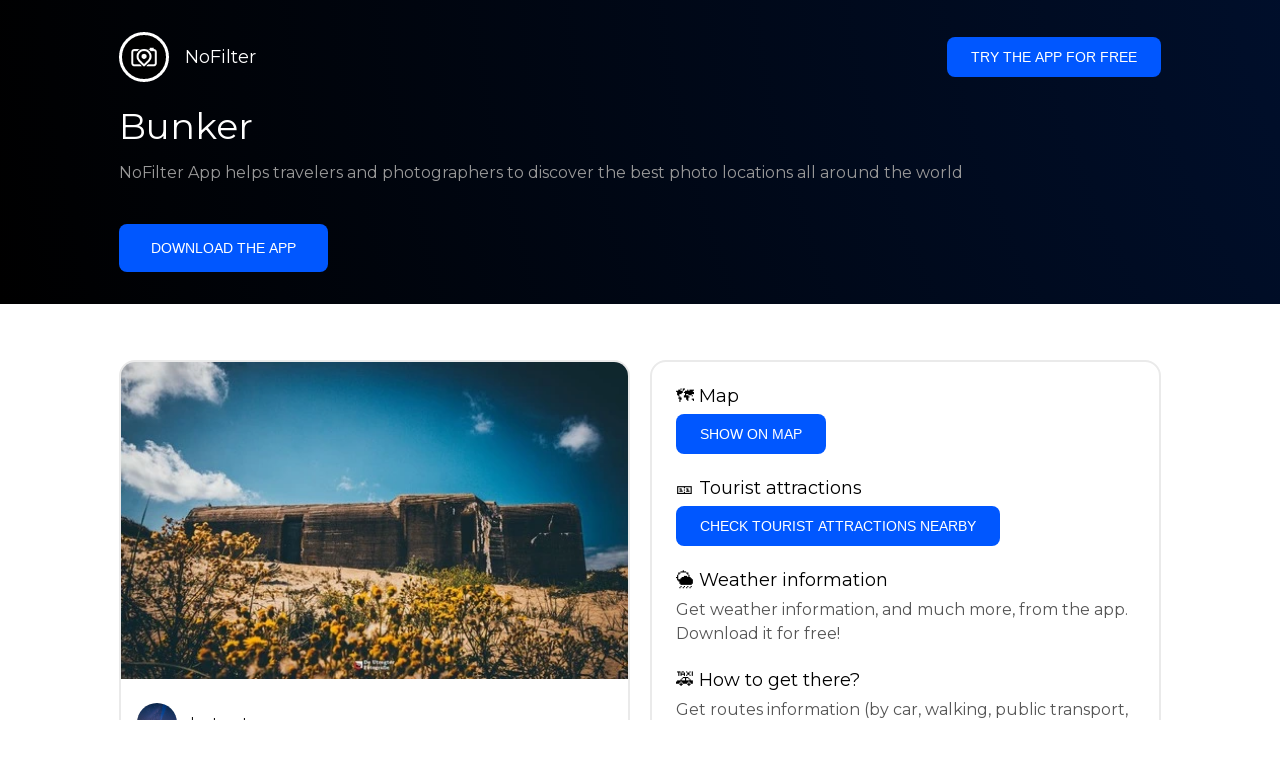

--- FILE ---
content_type: text/html; charset=utf-8
request_url: https://getnofilter.com/en/spot/bunker-from-het-zeepe-in-netherlands
body_size: 7002
content:
<!DOCTYPE html><html lang="en"><head><meta charSet="utf-8"/><meta name="viewport" content="width=device-width, initial-scale=1"/><link rel="preload" href="/_next/static/media/e8f2fbee2754df70-s.p.9b7a96b4.woff2" as="font" crossorigin="" type="font/woff2"/><link rel="preload" as="image" href="https://statics.getnofilter.com/photos/small/276c511b-3aa4-4a77-b5c7-40f71fbcd324.webp" fetchPriority="high"/><link rel="stylesheet" href="/_next/static/chunks/f4e0acf8cdada3ec.css" data-precedence="next"/><link rel="stylesheet" href="/_next/static/chunks/d5fee9eb36fedcb3.css" data-precedence="next"/><link rel="preload" as="script" fetchPriority="low" href="/_next/static/chunks/4c52643e5f1cf96b.js"/><script src="/_next/static/chunks/bed41af93ccbf77b.js" async=""></script><script src="/_next/static/chunks/8082ab48faca5ea1.js" async=""></script><script src="/_next/static/chunks/0e4889d356df2fcb.js" async=""></script><script src="/_next/static/chunks/turbopack-982cc4d3ec32fdef.js" async=""></script><script src="/_next/static/chunks/ff1a16fafef87110.js" async=""></script><script src="/_next/static/chunks/7dd66bdf8a7e5707.js" async=""></script><script src="/_next/static/chunks/a5196e0b2ba7a278.js" async=""></script><script src="/_next/static/chunks/84cb2b6e89d7b546.js" async=""></script><meta name="next-size-adjust" content=""/><link rel="preconnect" href="https://images.unsplash.com" crossorigin="anonymous"/><link rel="preconnect" href="https://statics.getnofilter.com" crossorigin="anonymous"/><meta name="theme-color" content="#ffffff"/><title>Bunker - From Het Zeepe, Netherlands</title><meta name="description" content="The Bunker in Burgh-Haamstede is an interesting structure designed by Dutch architect J. F. Staal as a coastal defense fortification during the late 19th century. Located on the banks of the Oosterschelde, the Bunker is a great spot for a walk along the general area and explore its history. Rich in wildlife, the area features many species of birds and a variety of flora. With picturesque views of the ocean and the nearby village of Burgh-Haamstede, the Bunker offers visitors an opportunity to explore the history of the Netherlands from a unique perspective. Adjacent to the Bunker is the Oosterschelde flood barrier, which is a great spot to watch boat traffic and also serves as a reminder of the importance of coastal defense. The Bunker also offers unique activities such as kayaking, canoeing and sailing in the area, allowing for an exciting adventure. Lastly, campgrounds are available close by for those who wish to stay longer."/><meta name="author" content="Broda Noel"/><meta name="keywords" content="photo spots,photo location,best places to take photos,best instagrammable places,photo-travel app"/><meta name="robots" content="index, follow"/><meta name="apple-itunes-app" content="app-id=1445583976"/><meta name="fb:app_id" content="379133649596384"/><meta name="X-UA-Compatible" content="ie=edge"/><link rel="canonical" href="https://getnofilter.com/en/spot/bunker-from-het-zeepe-in-netherlands"/><link rel="alternate" hrefLang="ar" href="https://getnofilter.com/ar/spot/bunker-from-het-zeepe-in-netherlands"/><link rel="alternate" hrefLang="az" href="https://getnofilter.com/az/spot/bunker-from-het-zeepe-in-netherlands"/><link rel="alternate" hrefLang="be" href="https://getnofilter.com/be/spot/bunker-from-het-zeepe-in-netherlands"/><link rel="alternate" hrefLang="ca" href="https://getnofilter.com/ca/spot/bunker-from-het-zeepe-in-netherlands"/><link rel="alternate" hrefLang="cs" href="https://getnofilter.com/cs/spot/bunker-from-het-zeepe-in-netherlands"/><link rel="alternate" hrefLang="de" href="https://getnofilter.com/de/spot/bunker-from-het-zeepe-in-netherlands"/><link rel="alternate" hrefLang="en" href="https://getnofilter.com/en/spot/bunker-from-het-zeepe-in-netherlands"/><link rel="alternate" hrefLang="es" href="https://getnofilter.com/es/spot/bunker-from-het-zeepe-in-netherlands"/><link rel="alternate" hrefLang="fa" href="https://getnofilter.com/fa/spot/bunker-from-het-zeepe-in-netherlands"/><link rel="alternate" hrefLang="fr" href="https://getnofilter.com/fr/spot/bunker-from-het-zeepe-in-netherlands"/><link rel="alternate" hrefLang="hi" href="https://getnofilter.com/hi/spot/bunker-from-het-zeepe-in-netherlands"/><link rel="alternate" hrefLang="hr" href="https://getnofilter.com/hr/spot/bunker-from-het-zeepe-in-netherlands"/><link rel="alternate" hrefLang="hu" href="https://getnofilter.com/hu/spot/bunker-from-het-zeepe-in-netherlands"/><link rel="alternate" hrefLang="id" href="https://getnofilter.com/id/spot/bunker-from-het-zeepe-in-netherlands"/><link rel="alternate" hrefLang="in" href="https://getnofilter.com/id/spot/bunker-from-het-zeepe-in-netherlands"/><link rel="alternate" hrefLang="is" href="https://getnofilter.com/is/spot/bunker-from-het-zeepe-in-netherlands"/><link rel="alternate" hrefLang="it" href="https://getnofilter.com/it/spot/bunker-from-het-zeepe-in-netherlands"/><link rel="alternate" hrefLang="ja" href="https://getnofilter.com/ja/spot/bunker-from-het-zeepe-in-netherlands"/><link rel="alternate" hrefLang="ko" href="https://getnofilter.com/ko/spot/bunker-from-het-zeepe-in-netherlands"/><link rel="alternate" hrefLang="nl" href="https://getnofilter.com/nl/spot/bunker-from-het-zeepe-in-netherlands"/><link rel="alternate" hrefLang="pl" href="https://getnofilter.com/pl/spot/bunker-from-het-zeepe-in-netherlands"/><link rel="alternate" hrefLang="pt" href="https://getnofilter.com/pt/spot/bunker-from-het-zeepe-in-netherlands"/><link rel="alternate" hrefLang="ro" href="https://getnofilter.com/ro/spot/bunker-from-het-zeepe-in-netherlands"/><link rel="alternate" hrefLang="ru" href="https://getnofilter.com/ru/spot/bunker-from-het-zeepe-in-netherlands"/><link rel="alternate" hrefLang="sk" href="https://getnofilter.com/sk/spot/bunker-from-het-zeepe-in-netherlands"/><link rel="alternate" hrefLang="sv" href="https://getnofilter.com/sv/spot/bunker-from-het-zeepe-in-netherlands"/><link rel="alternate" hrefLang="th" href="https://getnofilter.com/th/spot/bunker-from-het-zeepe-in-netherlands"/><link rel="alternate" hrefLang="tr" href="https://getnofilter.com/tr/spot/bunker-from-het-zeepe-in-netherlands"/><link rel="alternate" hrefLang="uk" href="https://getnofilter.com/uk/spot/bunker-from-het-zeepe-in-netherlands"/><link rel="alternate" hrefLang="vi" href="https://getnofilter.com/vi/spot/bunker-from-het-zeepe-in-netherlands"/><link rel="alternate" hrefLang="zh" href="https://getnofilter.com/zh/spot/bunker-from-het-zeepe-in-netherlands"/><meta property="og:title" content="Bunker - From Het Zeepe, Netherlands"/><meta property="og:description" content="The Bunker in Burgh-Haamstede is an interesting structure designed by Dutch architect J. F. Staal as a coastal defense fortification during the late 19th century. Located on the banks of the Oosterschelde, the Bunker is a great spot for a walk along the general area and explore its history. Rich in wildlife, the area features many species of birds and a variety of flora. With picturesque views of the ocean and the nearby village of Burgh-Haamstede, the Bunker offers visitors an opportunity to explore the history of the Netherlands from a unique perspective. Adjacent to the Bunker is the Oosterschelde flood barrier, which is a great spot to watch boat traffic and also serves as a reminder of the importance of coastal defense. The Bunker also offers unique activities such as kayaking, canoeing and sailing in the area, allowing for an exciting adventure. Lastly, campgrounds are available close by for those who wish to stay longer."/><meta property="og:url" content="https://getnofilter.com/en/spot/bunker-from-het-zeepe-in-netherlands"/><meta property="og:site_name" content="NoFilter®"/><meta property="og:locale" content="en"/><meta property="og:image" content="https://statics.getnofilter.com/photos/regular/276c511b-3aa4-4a77-b5c7-40f71fbcd324.webp"/><meta property="og:image:width" content="1280"/><meta property="og:image:height" content="800"/><meta property="og:image:alt" content="Bunker - From Het Zeepe, Netherlands"/><meta property="og:type" content="website"/><meta name="twitter:card" content="summary_large_image"/><meta name="twitter:title" content="Bunker - From Het Zeepe, Netherlands"/><meta name="twitter:description" content="The Bunker in Burgh-Haamstede is an interesting structure designed by Dutch architect J. F. Staal as a coastal defense fortification during the late 19th century. Located on the banks of the Oosterschelde, the Bunker is a great spot for a walk along the general area and explore its history. Rich in wildlife, the area features many species of birds and a variety of flora. With picturesque views of the ocean and the nearby village of Burgh-Haamstede, the Bunker offers visitors an opportunity to explore the history of the Netherlands from a unique perspective. Adjacent to the Bunker is the Oosterschelde flood barrier, which is a great spot to watch boat traffic and also serves as a reminder of the importance of coastal defense. The Bunker also offers unique activities such as kayaking, canoeing and sailing in the area, allowing for an exciting adventure. Lastly, campgrounds are available close by for those who wish to stay longer."/><meta name="twitter:image" content="https://statics.getnofilter.com/photos/regular/276c511b-3aa4-4a77-b5c7-40f71fbcd324.webp"/><meta name="twitter:image:width" content="1280"/><meta name="twitter:image:height" content="800"/><meta name="twitter:image:alt" content="Bunker - From Het Zeepe, Netherlands"/><link rel="shortcut icon" href="/img/favicon-small.png"/><link rel="apple-touch-icon" href="/img/favicon.png"/><script src="/_next/static/chunks/a6dad97d9634a72d.js" noModule=""></script></head><body class="montserrat_a82a09f6-module__zj2oXG__className"><div hidden=""><!--$--><!--/$--></div><div class="Header-module__ldgnoG__root"><div class="content-wrapper"><div class="Header-module__ldgnoG__top"><a class="Logo-module__FeqWJG__root" href="/en"><div class="Logo-module__FeqWJG__image"></div><div class="Logo-module__FeqWJG__text">NoFilter</div></a><div class="desktopOnly"><button class="Button-module__e7WGRa__root   ">Try the app for free</button></div></div><div class="Header-module__ldgnoG__center"><div class="Header-module__ldgnoG__left"><h1>Bunker</h1><p>NoFilter App helps travelers and photographers to discover the best photo locations all around the world</p><button class="Button-module__e7WGRa__root Button-module__e7WGRa__big  ">Download the app</button></div></div></div></div><div class="Spot-module__d2znca__root"><div class="content-wrapper" id="content"><article class="TheSpot-module__2jdcOG__root"><div class="TheSpot-module__2jdcOG__wrapper"><div class="TheSpot-module__2jdcOG__photo" data-n="1"><figure><img fetchPriority="high" class="img" src="https://statics.getnofilter.com/photos/small/276c511b-3aa4-4a77-b5c7-40f71fbcd324.webp" alt="Bunker - From Het Zeepe, Netherlands" style="width:100%;aspect-ratio:1.6"/><figcaption>Bunker - From Het Zeepe, Netherlands</figcaption><div class="TheSpot-module__2jdcOG__data"><div class="TheSpot-module__2jdcOG__by"><div class="TheSpot-module__2jdcOG__avatar" style="background-image:url(https://statics.getnofilter.com/avatars/c83c7e69-2aee-4023-8193-0f1e80e48949.jpg)"></div><a href="/en/deutregter">deutregter</a></div><div class="TheSpot-module__2jdcOG__name">Bunker</div><div class="TheSpot-module__2jdcOG__from">📍 <!-- -->From Het Zeepe, Netherlands</div></div><div class="TheSpot-module__2jdcOG__description"><span>The Bunker in Burgh-Haamstede is an interesting structure designed by Dutch architect J. F. Staal as a coastal defense fortification during the late 19th century. Located on the banks of the Oosterschelde, the Bunker is a great spot for a walk along the general area and explore its history. Rich in wildlife, the area features many species of birds and a variety of flora. With picturesque views of the ocean and the nearby village of Burgh-Haamstede, the Bunker offers visitors an opportunity to explore the history of the Netherlands from a unique perspective. Adjacent to the Bunker is the Oosterschelde flood barrier, which is a great spot to watch boat traffic and also serves as a reminder of the importance of coastal defense. The Bunker also offers unique activities such as kayaking, canoeing and sailing in the area, allowing for an exciting adventure. Lastly, campgrounds are available close by for those who wish to stay longer.</span></div></figure></div><div class="TheSpot-module__2jdcOG__actions"><h2 style="margin-top:0">🗺 <!-- -->Map</h2><button class="Button-module__e7WGRa__root   TheSpot-module__2jdcOG__checkButton">Show on Map</button><h2>🎫 <!-- -->Tourist attractions</h2><button class="Button-module__e7WGRa__root   TheSpot-module__2jdcOG__checkButton">Check tourist attractions nearby</button><h2>🌦 <!-- -->Weather information</h2><div class="TheSpot-module__2jdcOG__action_text">Get weather information, and much more, from the app. Download it for free!</div><h2>🚕 <!-- -->How to get there?</h2><div class="TheSpot-module__2jdcOG__action_text">Get routes information (by car, walking, public transport, etc), and much more, from the app. Download it for free!</div></div></div></article><div class="Spot-module__d2znca__download"><div class="JoinToday-module__8RVVCq__root"><div class="JoinToday-module__8RVVCq__wrapper"><div class="JoinToday-module__8RVVCq__text">Want to see more?<br/>Download the app. It&#x27;s free!</div><div class="JoinToday-module__8RVVCq__download"><button class="Button-module__e7WGRa__root Button-module__e7WGRa__big Button-module__e7WGRa__secondary ">Click here</button></div></div></div></div></div></div><!--$--><!--/$--><div class="Footer-module__Grjkva__root"><div class="content-wrapper"><div class="Footer-module__Grjkva__wrapper"><div class="Footer-module__Grjkva__left"><div>NoFilter</div><div class="Footer-module__Grjkva__lema">Discover the best photo locations nearby and worldwide. Find stunning locations reviewed by photographers. Free app for Android and iOS</div><div class="Footer-module__Grjkva__title">Social Media</div><div class="Footer-module__Grjkva__socialMedia"><a href="https://instagram.com/getnofilter" target="_blank" rel="noopener noreferrer">@getnofilter</a></div></div><div class="Footer-module__Grjkva__center"><div><div class="Footer-module__Grjkva__title">Useful Links</div><ul><li><a href="/en/blog">Blog</a></li><li><a href="/en/terms-of-use">Terms of Use</a></li><li><a href="/en/privacy-policy">Privacy Policy</a></li><li><a href="/en/developers">Developers</a></li><li><a href="en/brand-toolkit">Brand Toolkit</a></li><li><a href="/en/contact">Contact us</a></li></ul></div></div><div class="Footer-module__Grjkva__right"><div class="Footer-module__Grjkva__title">Want to see more?<br/>Download the app. It&#x27;s free!</div></div></div></div><div class="Footer-module__Grjkva__bottom"><div class="content-wrapper"><div>© Copyright - NoFilter</div></div></div></div><script src="/_next/static/chunks/4c52643e5f1cf96b.js" id="_R_" async=""></script><script>(self.__next_f=self.__next_f||[]).push([0])</script><script>self.__next_f.push([1,"1:\"$Sreact.fragment\"\n2:I[39756,[\"/_next/static/chunks/ff1a16fafef87110.js\",\"/_next/static/chunks/7dd66bdf8a7e5707.js\"],\"default\"]\n3:I[37457,[\"/_next/static/chunks/ff1a16fafef87110.js\",\"/_next/static/chunks/7dd66bdf8a7e5707.js\"],\"default\"]\n6:I[97367,[\"/_next/static/chunks/ff1a16fafef87110.js\",\"/_next/static/chunks/7dd66bdf8a7e5707.js\"],\"OutletBoundary\"]\n8:I[11533,[\"/_next/static/chunks/ff1a16fafef87110.js\",\"/_next/static/chunks/7dd66bdf8a7e5707.js\"],\"AsyncMetadataOutlet\"]\na:I[97367,[\"/_next/static/chunks/ff1a16fafef87110.js\",\"/_next/static/chunks/7dd66bdf8a7e5707.js\"],\"ViewportBoundary\"]\nc:I[97367,[\"/_next/static/chunks/ff1a16fafef87110.js\",\"/_next/static/chunks/7dd66bdf8a7e5707.js\"],\"MetadataBoundary\"]\nd:\"$Sreact.suspense\"\nf:I[68027,[],\"default\"]\n:HL[\"/_next/static/chunks/f4e0acf8cdada3ec.css\",\"style\"]\n:HL[\"/_next/static/media/e8f2fbee2754df70-s.p.9b7a96b4.woff2\",\"font\",{\"crossOrigin\":\"\",\"type\":\"font/woff2\"}]\n:HL[\"/_next/static/chunks/d5fee9eb36fedcb3.css\",\"style\"]\n"])</script><script>self.__next_f.push([1,"0:{\"P\":null,\"b\":\"8ue0UDvI8FZK_NeqvX7jw\",\"p\":\"\",\"c\":[\"\",\"en\",\"spot\",\"bunker-from-het-zeepe-in-netherlands\"],\"i\":false,\"f\":[[[\"\",{\"children\":[[\"lang\",\"en\",\"d\"],{\"children\":[\"spot\",{\"children\":[[\"slug\",\"bunker-from-het-zeepe-in-netherlands\",\"d\"],{\"children\":[\"__PAGE__\",{}]}]}]},\"$undefined\",\"$undefined\",true]}],[\"\",[\"$\",\"$1\",\"c\",{\"children\":[null,[\"$\",\"$L2\",null,{\"parallelRouterKey\":\"children\",\"error\":\"$undefined\",\"errorStyles\":\"$undefined\",\"errorScripts\":\"$undefined\",\"template\":[\"$\",\"$L3\",null,{}],\"templateStyles\":\"$undefined\",\"templateScripts\":\"$undefined\",\"notFound\":[[[\"$\",\"title\",null,{\"children\":\"404: This page could not be found.\"}],[\"$\",\"div\",null,{\"style\":{\"fontFamily\":\"system-ui,\\\"Segoe UI\\\",Roboto,Helvetica,Arial,sans-serif,\\\"Apple Color Emoji\\\",\\\"Segoe UI Emoji\\\"\",\"height\":\"100vh\",\"textAlign\":\"center\",\"display\":\"flex\",\"flexDirection\":\"column\",\"alignItems\":\"center\",\"justifyContent\":\"center\"},\"children\":[\"$\",\"div\",null,{\"children\":[[\"$\",\"style\",null,{\"dangerouslySetInnerHTML\":{\"__html\":\"body{color:#000;background:#fff;margin:0}.next-error-h1{border-right:1px solid rgba(0,0,0,.3)}@media (prefers-color-scheme:dark){body{color:#fff;background:#000}.next-error-h1{border-right:1px solid rgba(255,255,255,.3)}}\"}}],[\"$\",\"h1\",null,{\"className\":\"next-error-h1\",\"style\":{\"display\":\"inline-block\",\"margin\":\"0 20px 0 0\",\"padding\":\"0 23px 0 0\",\"fontSize\":24,\"fontWeight\":500,\"verticalAlign\":\"top\",\"lineHeight\":\"49px\"},\"children\":404}],[\"$\",\"div\",null,{\"style\":{\"display\":\"inline-block\"},\"children\":[\"$\",\"h2\",null,{\"style\":{\"fontSize\":14,\"fontWeight\":400,\"lineHeight\":\"49px\",\"margin\":0},\"children\":\"This page could not be found.\"}]}]]}]}]],[]],\"forbidden\":\"$undefined\",\"unauthorized\":\"$undefined\"}]]}],{\"children\":[[\"lang\",\"en\",\"d\"],[\"$\",\"$1\",\"c\",{\"children\":[[[\"$\",\"link\",\"0\",{\"rel\":\"stylesheet\",\"href\":\"/_next/static/chunks/f4e0acf8cdada3ec.css\",\"precedence\":\"next\",\"crossOrigin\":\"$undefined\",\"nonce\":\"$undefined\"}],[\"$\",\"script\",\"script-0\",{\"src\":\"/_next/static/chunks/a5196e0b2ba7a278.js\",\"async\":true,\"nonce\":\"$undefined\"}]],\"$L4\"]}],{\"children\":[\"spot\",[\"$\",\"$1\",\"c\",{\"children\":[null,[\"$\",\"$L2\",null,{\"parallelRouterKey\":\"children\",\"error\":\"$undefined\",\"errorStyles\":\"$undefined\",\"errorScripts\":\"$undefined\",\"template\":[\"$\",\"$L3\",null,{}],\"templateStyles\":\"$undefined\",\"templateScripts\":\"$undefined\",\"notFound\":\"$undefined\",\"forbidden\":\"$undefined\",\"unauthorized\":\"$undefined\"}]]}],{\"children\":[[\"slug\",\"bunker-from-het-zeepe-in-netherlands\",\"d\"],[\"$\",\"$1\",\"c\",{\"children\":[null,[\"$\",\"$L2\",null,{\"parallelRouterKey\":\"children\",\"error\":\"$undefined\",\"errorStyles\":\"$undefined\",\"errorScripts\":\"$undefined\",\"template\":[\"$\",\"$L3\",null,{}],\"templateStyles\":\"$undefined\",\"templateScripts\":\"$undefined\",\"notFound\":\"$undefined\",\"forbidden\":\"$undefined\",\"unauthorized\":\"$undefined\"}]]}],{\"children\":[\"__PAGE__\",[\"$\",\"$1\",\"c\",{\"children\":[\"$L5\",[[\"$\",\"link\",\"0\",{\"rel\":\"stylesheet\",\"href\":\"/_next/static/chunks/d5fee9eb36fedcb3.css\",\"precedence\":\"next\",\"crossOrigin\":\"$undefined\",\"nonce\":\"$undefined\"}],[\"$\",\"script\",\"script-0\",{\"src\":\"/_next/static/chunks/84cb2b6e89d7b546.js\",\"async\":true,\"nonce\":\"$undefined\"}]],[\"$\",\"$L6\",null,{\"children\":[\"$L7\",[\"$\",\"$L8\",null,{\"promise\":\"$@9\"}]]}]]}],{},null,false]},null,false]},null,false]},null,false]},null,false],[\"$\",\"$1\",\"h\",{\"children\":[null,[[\"$\",\"$La\",null,{\"children\":\"$Lb\"}],[\"$\",\"meta\",null,{\"name\":\"next-size-adjust\",\"content\":\"\"}]],[\"$\",\"$Lc\",null,{\"children\":[\"$\",\"div\",null,{\"hidden\":true,\"children\":[\"$\",\"$d\",null,{\"fallback\":null,\"children\":\"$Le\"}]}]}]]}],false]],\"m\":\"$undefined\",\"G\":[\"$f\",[]],\"s\":false,\"S\":true}\n"])</script><script>self.__next_f.push([1,"10:I[22016,[\"/_next/static/chunks/a5196e0b2ba7a278.js\",\"/_next/static/chunks/84cb2b6e89d7b546.js\"],\"default\"]\n"])</script><script>self.__next_f.push([1,"4:[\"$\",\"html\",null,{\"lang\":\"en\",\"children\":[[\"$\",\"head\",null,{\"children\":[[\"$\",\"link\",null,{\"rel\":\"preconnect\",\"href\":\"https://images.unsplash.com\",\"crossOrigin\":\"anonymous\"}],[\"$\",\"link\",null,{\"rel\":\"preconnect\",\"href\":\"https://statics.getnofilter.com\",\"crossOrigin\":\"anonymous\"}]]}],[\"$\",\"body\",null,{\"className\":\"montserrat_a82a09f6-module__zj2oXG__className\",\"children\":[[\"$\",\"$L2\",null,{\"parallelRouterKey\":\"children\",\"error\":\"$undefined\",\"errorStyles\":\"$undefined\",\"errorScripts\":\"$undefined\",\"template\":[\"$\",\"$L3\",null,{}],\"templateStyles\":\"$undefined\",\"templateScripts\":\"$undefined\",\"notFound\":\"$undefined\",\"forbidden\":\"$undefined\",\"unauthorized\":\"$undefined\"}],[\"$\",\"div\",null,{\"className\":\"Footer-module__Grjkva__root\",\"children\":[[\"$\",\"div\",null,{\"className\":\"content-wrapper\",\"children\":[\"$\",\"div\",null,{\"className\":\"Footer-module__Grjkva__wrapper\",\"children\":[[\"$\",\"div\",null,{\"className\":\"Footer-module__Grjkva__left\",\"children\":[[\"$\",\"div\",null,{\"children\":\"NoFilter\"}],[\"$\",\"div\",null,{\"className\":\"Footer-module__Grjkva__lema\",\"children\":\"Discover the best photo locations nearby and worldwide. Find stunning locations reviewed by photographers. Free app for Android and iOS\"}],[\"$\",\"div\",null,{\"className\":\"Footer-module__Grjkva__title\",\"children\":\"Social Media\"}],[\"$\",\"div\",null,{\"className\":\"Footer-module__Grjkva__socialMedia\",\"children\":[\"$\",\"a\",null,{\"href\":\"https://instagram.com/getnofilter\",\"target\":\"_blank\",\"rel\":\"noopener noreferrer\",\"children\":\"@getnofilter\"}]}]]}],[\"$\",\"div\",null,{\"className\":\"Footer-module__Grjkva__center\",\"children\":[\"$\",\"div\",null,{\"className\":\"$undefined\",\"children\":[[\"$\",\"div\",null,{\"className\":\"Footer-module__Grjkva__title\",\"children\":\"Useful Links\"}],[\"$\",\"ul\",null,{\"children\":[[\"$\",\"li\",null,{\"children\":[\"$\",\"$L10\",null,{\"href\":\"/en/blog\",\"prefetch\":false,\"children\":\"Blog\"}]}],[\"$\",\"li\",null,{\"children\":[\"$\",\"$L10\",null,{\"href\":\"/en/terms-of-use\",\"prefetch\":false,\"children\":\"Terms of Use\"}]}],[\"$\",\"li\",null,{\"children\":[\"$\",\"$L10\",null,{\"href\":\"/en/privacy-policy\",\"prefetch\":false,\"children\":\"Privacy Policy\"}]}],[\"$\",\"li\",null,{\"children\":[\"$\",\"$L10\",null,{\"href\":\"/en/developers\",\"prefetch\":false,\"children\":\"Developers\"}]}],[\"$\",\"li\",null,{\"children\":[\"$\",\"$L10\",null,{\"href\":\"en/brand-toolkit\",\"prefetch\":false,\"children\":\"Brand Toolkit\"}]}],[\"$\",\"li\",null,{\"children\":[\"$\",\"$L10\",null,{\"href\":\"/en/contact\",\"prefetch\":false,\"children\":\"Contact us\"}]}]]}]]}]}],[\"$\",\"div\",null,{\"className\":\"Footer-module__Grjkva__right\",\"children\":[\"$\",\"div\",null,{\"className\":\"Footer-module__Grjkva__title\",\"children\":[\"Want to see more?\",[\"$\",\"br\",null,{}],\"Download the app. It's free!\"]}]}]]}]}],[\"$\",\"div\",null,{\"className\":\"Footer-module__Grjkva__bottom\",\"children\":[\"$\",\"div\",null,{\"className\":\"content-wrapper\",\"children\":[\"$\",\"div\",null,{\"children\":\"© Copyright - NoFilter\"}]}]}]]}]]}]]}]\n"])</script><script>self.__next_f.push([1,"b:[[\"$\",\"meta\",\"0\",{\"charSet\":\"utf-8\"}],[\"$\",\"meta\",\"1\",{\"name\":\"viewport\",\"content\":\"width=device-width, initial-scale=1\"}],[\"$\",\"meta\",\"2\",{\"name\":\"theme-color\",\"content\":\"#ffffff\"}]]\n7:null\n"])</script><script>self.__next_f.push([1,"11:I[79520,[\"/_next/static/chunks/a5196e0b2ba7a278.js\",\"/_next/static/chunks/84cb2b6e89d7b546.js\"],\"\"]\n12:Tef5,"])</script><script>self.__next_f.push([1,"[{\"@context\":\"https://schema.org/\",\"@type\":\"WebPage\",\"@id\":\"https://getnofilter.com/en/spot/bunker-from-het-zeepe-in-netherlands#webpage\",\"url\":\"https://getnofilter.com/en/spot/bunker-from-het-zeepe-in-netherlands\",\"name\":\"Bunker - From Het Zeepe, Netherlands\",\"description\":\"The Bunker in Burgh-Haamstede is an interesting structure designed by Dutch architect J. F. Staal as a coastal defense fortification during the late 19th century. Located on the banks of the Oosterschelde, the Bunker is a great spot for a walk along the general area and explore its history. Rich in wildlife, the area features many species of birds and a variety of flora. With picturesque views of the ocean and the nearby village of Burgh-Haamstede, the Bunker offers visitors an opportunity to explore the history of the Netherlands from a unique perspective. Adjacent to the Bunker is the Oosterschelde flood barrier, which is a great spot to watch boat traffic and also serves as a reminder of the importance of coastal defense. The Bunker also offers unique activities such as kayaking, canoeing and sailing in the area, allowing for an exciting adventure. Lastly, campgrounds are available close by for those who wish to stay longer.\",\"inLanguage\":\"en\",\"isPartOf\":\"https://getnofilter.com\",\"primaryImageOfPage\":{\"@id\":\"https://getnofilter.com/en/spot/bunker-from-het-zeepe-in-netherlands#image\"},\"mainEntity\":{\"@id\":\"https://getnofilter.com/en/spot/bunker-from-het-zeepe-in-netherlands#place\"}},{\"@context\":\"https://schema.org/\",\"@type\":\"Place\",\"@id\":\"https://getnofilter.com/en/spot/bunker-from-het-zeepe-in-netherlands#place\",\"mainEntityOfPage\":\"https://getnofilter.com/en/spot/bunker-from-het-zeepe-in-netherlands#webpage\",\"url\":\"https://getnofilter.com/en/spot/bunker-from-het-zeepe-in-netherlands\",\"hasMap\":\"https://getnofilter.com/en/spot/bunker-from-het-zeepe-in-netherlands\",\"name\":\"Bunker - From Het Zeepe, Netherlands\",\"description\":\"The Bunker in Burgh-Haamstede is an interesting structure designed by Dutch architect J. F. Staal as a coastal defense fortification during the late 19th century. Located on the banks of the Oosterschelde, the Bunker is a great spot for a walk along the general area and explore its history. Rich in wildlife, the area features many species of birds and a variety of flora. With picturesque views of the ocean and the nearby village of Burgh-Haamstede, the Bunker offers visitors an opportunity to explore the history of the Netherlands from a unique perspective. Adjacent to the Bunker is the Oosterschelde flood barrier, which is a great spot to watch boat traffic and also serves as a reminder of the importance of coastal defense. The Bunker also offers unique activities such as kayaking, canoeing and sailing in the area, allowing for an exciting adventure. Lastly, campgrounds are available close by for those who wish to stay longer.\",\"image\":\"https://statics.getnofilter.com/photos/regular/276c511b-3aa4-4a77-b5c7-40f71fbcd324.webp\",\"latitude\":51.70029378296918,\"longitude\":3.6966928839683537,\"geo\":{\"@type\":\"GeoCoordinates\",\"latitude\":51.70029378296918,\"longitude\":3.6966928839683537},\"address\":{\"@type\":\"PostalAddress\",\"addressCountry\":\"Netherlands\",\"addressLocality\":\"Het Zeepe\"},\"publicAccess\":true},{\"@context\":\"https://schema.org/\",\"@type\":\"ImageObject\",\"@id\":\"https://getnofilter.com/en/spot/bunker-from-het-zeepe-in-netherlands#image\",\"contentUrl\":\"https://statics.getnofilter.com/photos/regular/276c511b-3aa4-4a77-b5c7-40f71fbcd324.webp\",\"license\":\"https://getnofilter.com/terms-of-use\",\"acquireLicensePage\":\"https://getnofilter.com/terms-of-use\",\"creditText\":\"NoFilter \u0026 Photo author\",\"width\":1280,\"height\":800,\"caption\":\"Bunker - From Het Zeepe, Netherlands\",\"creator\":{\"@type\":\"Person\",\"name\":\"deutregter\"},\"representativeOfPage\":true,\"copyrightNotice\":\"NoFilter \u0026 Photo author\"}]"])</script><script>self.__next_f.push([1,"5:[[\"$\",\"$L11\",null,{\"id\":\"spot-jsonld\",\"type\":\"application/ld+json\",\"dangerouslySetInnerHTML\":{\"__html\":\"$12\"}}],\"$L13\",\"$L14\",\"$L15\"]\n"])</script><script>self.__next_f.push([1,"9:{\"metadata\":[[\"$\",\"title\",\"0\",{\"children\":\"Bunker - From Het Zeepe, Netherlands\"}],[\"$\",\"meta\",\"1\",{\"name\":\"description\",\"content\":\"The Bunker in Burgh-Haamstede is an interesting structure designed by Dutch architect J. F. Staal as a coastal defense fortification during the late 19th century. Located on the banks of the Oosterschelde, the Bunker is a great spot for a walk along the general area and explore its history. Rich in wildlife, the area features many species of birds and a variety of flora. With picturesque views of the ocean and the nearby village of Burgh-Haamstede, the Bunker offers visitors an opportunity to explore the history of the Netherlands from a unique perspective. Adjacent to the Bunker is the Oosterschelde flood barrier, which is a great spot to watch boat traffic and also serves as a reminder of the importance of coastal defense. The Bunker also offers unique activities such as kayaking, canoeing and sailing in the area, allowing for an exciting adventure. Lastly, campgrounds are available close by for those who wish to stay longer.\"}],[\"$\",\"meta\",\"2\",{\"name\":\"author\",\"content\":\"Broda Noel\"}],[\"$\",\"meta\",\"3\",{\"name\":\"keywords\",\"content\":\"photo spots,photo location,best places to take photos,best instagrammable places,photo-travel app\"}],[\"$\",\"meta\",\"4\",{\"name\":\"robots\",\"content\":\"index, follow\"}],[\"$\",\"meta\",\"5\",{\"name\":\"apple-itunes-app\",\"content\":\"app-id=1445583976\"}],[\"$\",\"meta\",\"6\",{\"name\":\"fb:app_id\",\"content\":\"379133649596384\"}],[\"$\",\"meta\",\"7\",{\"name\":\"X-UA-Compatible\",\"content\":\"ie=edge\"}],[\"$\",\"link\",\"8\",{\"rel\":\"canonical\",\"href\":\"https://getnofilter.com/en/spot/bunker-from-het-zeepe-in-netherlands\"}],[\"$\",\"link\",\"9\",{\"rel\":\"alternate\",\"hrefLang\":\"ar\",\"href\":\"https://getnofilter.com/ar/spot/bunker-from-het-zeepe-in-netherlands\"}],[\"$\",\"link\",\"10\",{\"rel\":\"alternate\",\"hrefLang\":\"az\",\"href\":\"https://getnofilter.com/az/spot/bunker-from-het-zeepe-in-netherlands\"}],[\"$\",\"link\",\"11\",{\"rel\":\"alternate\",\"hrefLang\":\"be\",\"href\":\"https://getnofilter.com/be/spot/bunker-from-het-zeepe-in-netherlands\"}],[\"$\",\"link\",\"12\",{\"rel\":\"alternate\",\"hrefLang\":\"ca\",\"href\":\"https://getnofilter.com/ca/spot/bunker-from-het-zeepe-in-netherlands\"}],[\"$\",\"link\",\"13\",{\"rel\":\"alternate\",\"hrefLang\":\"cs\",\"href\":\"https://getnofilter.com/cs/spot/bunker-from-het-zeepe-in-netherlands\"}],[\"$\",\"link\",\"14\",{\"rel\":\"alternate\",\"hrefLang\":\"de\",\"href\":\"https://getnofilter.com/de/spot/bunker-from-het-zeepe-in-netherlands\"}],[\"$\",\"link\",\"15\",{\"rel\":\"alternate\",\"hrefLang\":\"en\",\"href\":\"https://getnofilter.com/en/spot/bunker-from-het-zeepe-in-netherlands\"}],[\"$\",\"link\",\"16\",{\"rel\":\"alternate\",\"hrefLang\":\"es\",\"href\":\"https://getnofilter.com/es/spot/bunker-from-het-zeepe-in-netherlands\"}],[\"$\",\"link\",\"17\",{\"rel\":\"alternate\",\"hrefLang\":\"fa\",\"href\":\"https://getnofilter.com/fa/spot/bunker-from-het-zeepe-in-netherlands\"}],[\"$\",\"link\",\"18\",{\"rel\":\"alternate\",\"hrefLang\":\"fr\",\"href\":\"https://getnofilter.com/fr/spot/bunker-from-het-zeepe-in-netherlands\"}],[\"$\",\"link\",\"19\",{\"rel\":\"alternate\",\"hrefLang\":\"hi\",\"href\":\"https://getnofilter.com/hi/spot/bunker-from-het-zeepe-in-netherlands\"}],[\"$\",\"link\",\"20\",{\"rel\":\"alternate\",\"hrefLang\":\"hr\",\"href\":\"https://getnofilter.com/hr/spot/bunker-from-het-zeepe-in-netherlands\"}],[\"$\",\"link\",\"21\",{\"rel\":\"alternate\",\"hrefLang\":\"hu\",\"href\":\"https://getnofilter.com/hu/spot/bunker-from-het-zeepe-in-netherlands\"}],[\"$\",\"link\",\"22\",{\"rel\":\"alternate\",\"hrefLang\":\"id\",\"href\":\"https://getnofilter.com/id/spot/bunker-from-het-zeepe-in-netherlands\"}],[\"$\",\"link\",\"23\",{\"rel\":\"alternate\",\"hrefLang\":\"in\",\"href\":\"https://getnofilter.com/id/spot/bunker-from-het-zeepe-in-netherlands\"}],[\"$\",\"link\",\"24\",{\"rel\":\"alternate\",\"hrefLang\":\"is\",\"href\":\"https://getnofilter.com/is/spot/bunker-from-het-zeepe-in-netherlands\"}],[\"$\",\"link\",\"25\",{\"rel\":\"alternate\",\"hrefLang\":\"it\",\"href\":\"https://getnofilter.com/it/spot/bunker-from-het-zeepe-in-netherlands\"}],\"$L16\",\"$L17\",\"$L18\",\"$L19\",\"$L1a\",\"$L1b\",\"$L1c\",\"$L1d\",\"$L1e\",\"$L1f\",\"$L20\",\"$L21\",\"$L22\",\"$L23\",\"$L24\",\"$L25\",\"$L26\",\"$L27\",\"$L28\",\"$L29\",\"$L2a\",\"$L2b\",\"$L2c\",\"$L2d\",\"$L2e\",\"$L2f\",\"$L30\",\"$L31\",\"$L32\",\"$L33\",\"$L34\",\"$L35\",\"$L36\",\"$L37\"],\"error\":null,\"digest\":\"$undefined\"}\n"])</script><script>self.__next_f.push([1,"e:\"$9:metadata\"\n"])</script><script>self.__next_f.push([1,"38:I[752,[\"/_next/static/chunks/a5196e0b2ba7a278.js\",\"/_next/static/chunks/84cb2b6e89d7b546.js\"],\"default\"]\n39:I[64021,[\"/_next/static/chunks/a5196e0b2ba7a278.js\",\"/_next/static/chunks/84cb2b6e89d7b546.js\"],\"default\"]\n3a:I[15512,[\"/_next/static/chunks/a5196e0b2ba7a278.js\",\"/_next/static/chunks/84cb2b6e89d7b546.js\"],\"default\"]\n3b:I[27201,[\"/_next/static/chunks/ff1a16fafef87110.js\",\"/_next/static/chunks/7dd66bdf8a7e5707.js\"],\"IconMark\"]\n"])</script><script>self.__next_f.push([1,"13:[\"$\",\"div\",null,{\"className\":\"Header-module__ldgnoG__root\",\"children\":[\"$\",\"div\",null,{\"className\":\"content-wrapper\",\"children\":[[\"$\",\"div\",null,{\"className\":\"Header-module__ldgnoG__top\",\"children\":[[\"$\",\"$L10\",null,{\"className\":\"Logo-module__FeqWJG__root\",\"href\":\"/en\",\"prefetch\":false,\"children\":[[\"$\",\"div\",null,{\"className\":\"Logo-module__FeqWJG__image\"}],[\"$\",\"div\",null,{\"className\":\"Logo-module__FeqWJG__text\",\"children\":\"NoFilter\"}]]}],[\"$\",\"$L38\",null,{\"buttonText\":\"Try the app for free\",\"wrapperClassName\":\"desktopOnly\",\"downloadWrapperClassName\":\"Header-module__ldgnoG__topDownloads\"}]]}],[\"$\",\"div\",null,{\"className\":\"Header-module__ldgnoG__center\",\"children\":[\"$\",\"div\",null,{\"className\":\"Header-module__ldgnoG__left\",\"children\":[[\"$\",\"h1\",null,{\"children\":\"Bunker\"}],[\"$\",\"p\",null,{\"children\":\"NoFilter App helps travelers and photographers to discover the best photo locations all around the world\"}],[\"$\",\"$L38\",null,{\"buttonText\":\"Download the app\",\"buttonProps\":{\"isBig\":true},\"downloadWrapperClassName\":\"Header-module__ldgnoG__leftDownloads\"}]]}]}]]}]}]\n"])</script><script>self.__next_f.push([1,"14:[\"$\",\"$L39\",null,{\"spot\":{\"id\":\"96975a4e-60b3-438d-94fe-6c13882b0b43\",\"lat\":51.70029378296918,\"lng\":3.6966928839683537,\"userPhotosHydrated\":[{\"id\":\"276c511b-3aa4-4a77-b5c7-40f71fbcd324\",\"urls\":{\"regular\":\"https://statics.getnofilter.com/photos/regular/276c511b-3aa4-4a77-b5c7-40f71fbcd324.jpg\"},\"user\":{\"id\":\"c83c7e69-2aee-4023-8193-0f1e80e48949\",\"username\":\"deutregter\"},\"width\":1280,\"height\":800}]}}]\n"])</script><script>self.__next_f.push([1,"15:[\"$\",\"div\",null,{\"className\":\"Spot-module__d2znca__root\",\"children\":[\"$\",\"div\",null,{\"className\":\"content-wrapper\",\"id\":\"content\",\"children\":[[\"$\",\"$L3a\",null,{\"t\":{\"spot\":{\"anonymous\":\"Anonymous\",\"header\":\"We help \u003cu\u003etravelers and photographers\u003c/u\u003e to discover \u003cu\u003ethe best photo locations\u003c/u\u003e all around the world\",\"showOnMap\":\"Show on Map\",\"wantTo\":\"Want to see more? Download the app. It's free!\",\"noDescription\":\"No description available yet\",\"allTheInfo\":\"All the information about:\",\"from\":\"From\",\"weather\":\"Weather information\",\"howTo\":\"How to get there?\",\"getWeather\":\"Get weather information, and much more, from the app. Download it for free!\",\"getRoutes\":\"Get routes information (by car, walking, public transport, etc), and much more, from the app. Download it for free!\",\"loading\":\"Loading\",\"map\":\"Map\",\"touristAttractions\":\"Tourist attractions\",\"noAttractions\":\"There are no tourist attractions nearby\",\"checkTour\":\"Check tourist attractions nearby\",\"seePrices\":\"See prices, availability, and more\"}},\"lang\":\"en\",\"spot\":{\"id\":\"96975a4e-60b3-438d-94fe-6c13882b0b43\",\"slug\":\"bunker-from-het-zeepe-in-netherlands\",\"name\":\"Bunker\",\"from\":\"Het Zeepe\",\"description\":\"The Bunker in Burgh-Haamstede is an interesting structure designed by Dutch architect J. F. Staal as a coastal defense fortification during the late 19th century. Located on the banks of the Oosterschelde, the Bunker is a great spot for a walk along the general area and explore its history. Rich in wildlife, the area features many species of birds and a variety of flora. With picturesque views of the ocean and the nearby village of Burgh-Haamstede, the Bunker offers visitors an opportunity to explore the history of the Netherlands from a unique perspective. Adjacent to the Bunker is the Oosterschelde flood barrier, which is a great spot to watch boat traffic and also serves as a reminder of the importance of coastal defense. The Bunker also offers unique activities such as kayaking, canoeing and sailing in the area, allowing for an exciting adventure. Lastly, campgrounds are available close by for those who wish to stay longer.\",\"lat\":51.70029378296918,\"lng\":3.6966928839683537,\"photosHydrated\":[],\"userPhotosHydrated\":\"$14:props:spot:userPhotosHydrated\",\"country\":\"Netherlands\",\"isTop\":false,\"tips\":[],\"category\":7}}],[\"$\",\"div\",null,{\"className\":\"Spot-module__d2znca__download\",\"children\":[\"$\",\"div\",null,{\"className\":\"JoinToday-module__8RVVCq__root\",\"children\":[\"$\",\"div\",null,{\"className\":\"JoinToday-module__8RVVCq__wrapper\",\"children\":[[\"$\",\"div\",null,{\"className\":\"JoinToday-module__8RVVCq__text\",\"children\":[\"Want to see more?\",[\"$\",\"br\",null,{}],\"Download the app. It's free!\"]}],[\"$\",\"div\",null,{\"className\":\"JoinToday-module__8RVVCq__download\",\"children\":[\"$\",\"$L38\",null,{\"buttonText\":\"Click here\",\"buttonProps\":{\"isBig\":true,\"isSecondary\":true}}]}]]}]}]}]]}]}]\n"])</script><script>self.__next_f.push([1,"16:[\"$\",\"link\",\"26\",{\"rel\":\"alternate\",\"hrefLang\":\"ja\",\"href\":\"https://getnofilter.com/ja/spot/bunker-from-het-zeepe-in-netherlands\"}]\n17:[\"$\",\"link\",\"27\",{\"rel\":\"alternate\",\"hrefLang\":\"ko\",\"href\":\"https://getnofilter.com/ko/spot/bunker-from-het-zeepe-in-netherlands\"}]\n18:[\"$\",\"link\",\"28\",{\"rel\":\"alternate\",\"hrefLang\":\"nl\",\"href\":\"https://getnofilter.com/nl/spot/bunker-from-het-zeepe-in-netherlands\"}]\n19:[\"$\",\"link\",\"29\",{\"rel\":\"alternate\",\"hrefLang\":\"pl\",\"href\":\"https://getnofilter.com/pl/spot/bunker-from-het-zeepe-in-netherlands\"}]\n1a:[\"$\",\"link\",\"30\",{\"rel\":\"alternate\",\"hrefLang\":\"pt\",\"href\":\"https://getnofilter.com/pt/spot/bunker-from-het-zeepe-in-netherlands\"}]\n1b:[\"$\",\"link\",\"31\",{\"rel\":\"alternate\",\"hrefLang\":\"ro\",\"href\":\"https://getnofilter.com/ro/spot/bunker-from-het-zeepe-in-netherlands\"}]\n1c:[\"$\",\"link\",\"32\",{\"rel\":\"alternate\",\"hrefLang\":\"ru\",\"href\":\"https://getnofilter.com/ru/spot/bunker-from-het-zeepe-in-netherlands\"}]\n1d:[\"$\",\"link\",\"33\",{\"rel\":\"alternate\",\"hrefLang\":\"sk\",\"href\":\"https://getnofilter.com/sk/spot/bunker-from-het-zeepe-in-netherlands\"}]\n1e:[\"$\",\"link\",\"34\",{\"rel\":\"alternate\",\"hrefLang\":\"sv\",\"href\":\"https://getnofilter.com/sv/spot/bunker-from-het-zeepe-in-netherlands\"}]\n1f:[\"$\",\"link\",\"35\",{\"rel\":\"alternate\",\"hrefLang\":\"th\",\"href\":\"https://getnofilter.com/th/spot/bunker-from-het-zeepe-in-netherlands\"}]\n20:[\"$\",\"link\",\"36\",{\"rel\":\"alternate\",\"hrefLang\":\"tr\",\"href\":\"https://getnofilter.com/tr/spot/bunker-from-het-zeepe-in-netherlands\"}]\n21:[\"$\",\"link\",\"37\",{\"rel\":\"alternate\",\"hrefLang\":\"uk\",\"href\":\"https://getnofilter.com/uk/spot/bunker-from-het-zeepe-in-netherlands\"}]\n22:[\"$\",\"link\",\"38\",{\"rel\":\"alternate\",\"hrefLang\":\"vi\",\"href\":\"https://getnofilter.com/vi/spot/bunker-from-het-zeepe-in-netherlands\"}]\n23:[\"$\",\"link\",\"39\",{\"rel\":\"alternate\",\"hrefLang\":\"zh\",\"href\":\"https://getnofilter.com/zh/spot/bunker-from-het-zeepe-in-netherlands\"}]\n24:[\"$\",\"meta\",\"40\",{\"property\":\"og:title\",\"content\":\"Bunker - From Het Zeepe, Netherlands\"}]\n"])</script><script>self.__next_f.push([1,"25:[\"$\",\"meta\",\"41\",{\"property\":\"og:description\",\"content\":\"The Bunker in Burgh-Haamstede is an interesting structure designed by Dutch architect J. F. Staal as a coastal defense fortification during the late 19th century. Located on the banks of the Oosterschelde, the Bunker is a great spot for a walk along the general area and explore its history. Rich in wildlife, the area features many species of birds and a variety of flora. With picturesque views of the ocean and the nearby village of Burgh-Haamstede, the Bunker offers visitors an opportunity to explore the history of the Netherlands from a unique perspective. Adjacent to the Bunker is the Oosterschelde flood barrier, which is a great spot to watch boat traffic and also serves as a reminder of the importance of coastal defense. The Bunker also offers unique activities such as kayaking, canoeing and sailing in the area, allowing for an exciting adventure. Lastly, campgrounds are available close by for those who wish to stay longer.\"}]\n"])</script><script>self.__next_f.push([1,"26:[\"$\",\"meta\",\"42\",{\"property\":\"og:url\",\"content\":\"https://getnofilter.com/en/spot/bunker-from-het-zeepe-in-netherlands\"}]\n27:[\"$\",\"meta\",\"43\",{\"property\":\"og:site_name\",\"content\":\"NoFilter®\"}]\n28:[\"$\",\"meta\",\"44\",{\"property\":\"og:locale\",\"content\":\"en\"}]\n29:[\"$\",\"meta\",\"45\",{\"property\":\"og:image\",\"content\":\"https://statics.getnofilter.com/photos/regular/276c511b-3aa4-4a77-b5c7-40f71fbcd324.webp\"}]\n2a:[\"$\",\"meta\",\"46\",{\"property\":\"og:image:width\",\"content\":\"1280\"}]\n2b:[\"$\",\"meta\",\"47\",{\"property\":\"og:image:height\",\"content\":\"800\"}]\n2c:[\"$\",\"meta\",\"48\",{\"property\":\"og:image:alt\",\"content\":\"Bunker - From Het Zeepe, Netherlands\"}]\n2d:[\"$\",\"meta\",\"49\",{\"property\":\"og:type\",\"content\":\"website\"}]\n2e:[\"$\",\"meta\",\"50\",{\"name\":\"twitter:card\",\"content\":\"summary_large_image\"}]\n2f:[\"$\",\"meta\",\"51\",{\"name\":\"twitter:title\",\"content\":\"Bunker - From Het Zeepe, Netherlands\"}]\n"])</script><script>self.__next_f.push([1,"30:[\"$\",\"meta\",\"52\",{\"name\":\"twitter:description\",\"content\":\"The Bunker in Burgh-Haamstede is an interesting structure designed by Dutch architect J. F. Staal as a coastal defense fortification during the late 19th century. Located on the banks of the Oosterschelde, the Bunker is a great spot for a walk along the general area and explore its history. Rich in wildlife, the area features many species of birds and a variety of flora. With picturesque views of the ocean and the nearby village of Burgh-Haamstede, the Bunker offers visitors an opportunity to explore the history of the Netherlands from a unique perspective. Adjacent to the Bunker is the Oosterschelde flood barrier, which is a great spot to watch boat traffic and also serves as a reminder of the importance of coastal defense. The Bunker also offers unique activities such as kayaking, canoeing and sailing in the area, allowing for an exciting adventure. Lastly, campgrounds are available close by for those who wish to stay longer.\"}]\n"])</script><script>self.__next_f.push([1,"31:[\"$\",\"meta\",\"53\",{\"name\":\"twitter:image\",\"content\":\"https://statics.getnofilter.com/photos/regular/276c511b-3aa4-4a77-b5c7-40f71fbcd324.webp\"}]\n32:[\"$\",\"meta\",\"54\",{\"name\":\"twitter:image:width\",\"content\":\"1280\"}]\n33:[\"$\",\"meta\",\"55\",{\"name\":\"twitter:image:height\",\"content\":\"800\"}]\n34:[\"$\",\"meta\",\"56\",{\"name\":\"twitter:image:alt\",\"content\":\"Bunker - From Het Zeepe, Netherlands\"}]\n35:[\"$\",\"link\",\"57\",{\"rel\":\"shortcut icon\",\"href\":\"/img/favicon-small.png\"}]\n36:[\"$\",\"link\",\"58\",{\"rel\":\"apple-touch-icon\",\"href\":\"/img/favicon.png\"}]\n37:[\"$\",\"$L3b\",\"59\",{}]\n"])</script></body></html>